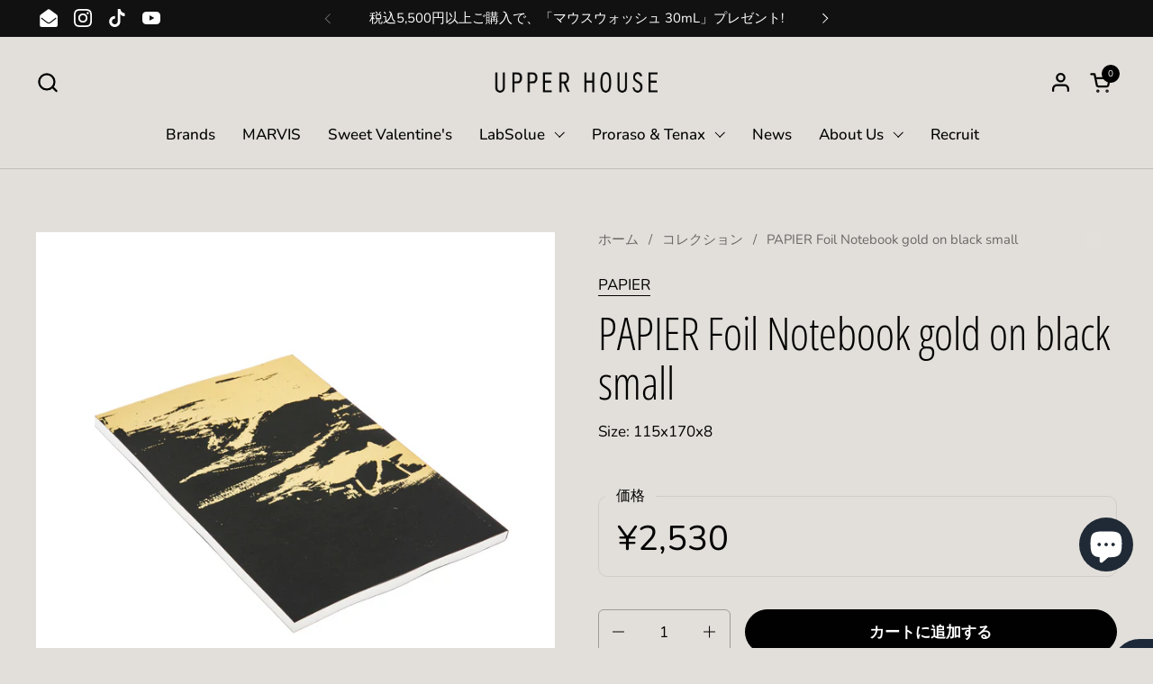

--- FILE ---
content_type: text/javascript
request_url: https://cdn.shopify.com/extensions/019bfeb0-1ae5-74bd-bfcc-cecf74fc774c/candyrack-391/assets/candyrack-popup-chunk-vtSFRsZY.js
body_size: 19
content:
import{_ as u}from"./candyrack-popup-app-BAvb-nqn.js";import{v as _,p as i}from"./candyrack-popup-chunk-D8uZJW9h.js";import{a as o}from"./candyrack-popup-chunk-5KBu0_59.js";import{e as m}from"./candyrack-popup-chunk-DBPfNbkU.js";import{t as p}from"./candyrack-popup-vendor-DnLXKUsY.js";var c=(t=>(t.ADD_TO_CART="add_to_cart",t.VIEW="view",t.REMOVE_FROM_CART="remove_from_cart",t))(c||{});const d=async t=>{const{captureException:a}=await u(async()=>{const{captureException:e}=await import("./candyrack-popup-vendor-sentry-CWUN4TiF.js");return{captureException:e}},[],import.meta.url);a(t)},k="/checkout/track/view",y="/thank-you-page/track/view";async function l(t,a,e){const n=await o.getInstance()._getCartToken();await _({candyrack_token:n});let s=m(t);return r({event_type:c.ADD_TO_CART,cart_token:n,line_items:[{offer_id:t.id,variant_id:t.shopifyProductVariantIdComputedInFE,product_id:e||t.shopifyProductIdComputedInFE,handle:s,parent_product:{id:a.id,handle:a.handle},quantity:t.quantityComputedInFE||1}]})}async function g(t){const a=await o.getInstance()._getCartToken();return r({event_type:c.VIEW,cart_token:a,offers:t})}async function I(t){const a=await o.getInstance()._getCartToken();return r({event_type:c.REMOVE_FROM_CART,cart_token:a,offer:t.id})}function r(t){const e=i(fetch("".concat("https://candyrack.digismoothie.app/","api/candyrack/popup/track-offers"),{method:"POST",mode:"cors",headers:{"Content-Type":"application/json; charset=utf-8","x-shop":window.Shopify.shop},body:JSON.stringify(t)})).catch(n=>{n instanceof Error&&d(n).catch(()=>{})});return p(e,500)}async function O(t){const e={preview:!1,cart_token:await o.getInstance()._getCartToken(),offers:t},s=i(fetch("".concat("https://candyrack.digismoothie.app/","api/candyrack").concat(k),{method:"POST",mode:"cors",headers:{"Content-Type":"application/json; charset=utf-8","x-shop":window.Shopify.shop},body:JSON.stringify(e)})).catch(h=>{h instanceof Error&&d(h).catch(()=>{})});return p(s,500)}async function R(t){const e=i(fetch("".concat("https://candyrack.digismoothie.app/","api/candyrack").concat(y),{method:"POST",mode:"cors",headers:{"Content-Type":"application/json; charset=utf-8","x-shop":window.Shopify.shop},body:JSON.stringify({...t,preview:!1})})).catch(n=>{n instanceof Error&&d(n).catch(()=>{})});return p(e,500)}async function v(t){const a=await o.getInstance()._getCartToken();return await _({candyrack_token:a}),r({event_type:c.VIEW,cart_token:a,offers:t})}export{c as T,I as a,v as b,O as c,g as d,R as e,l as t};
